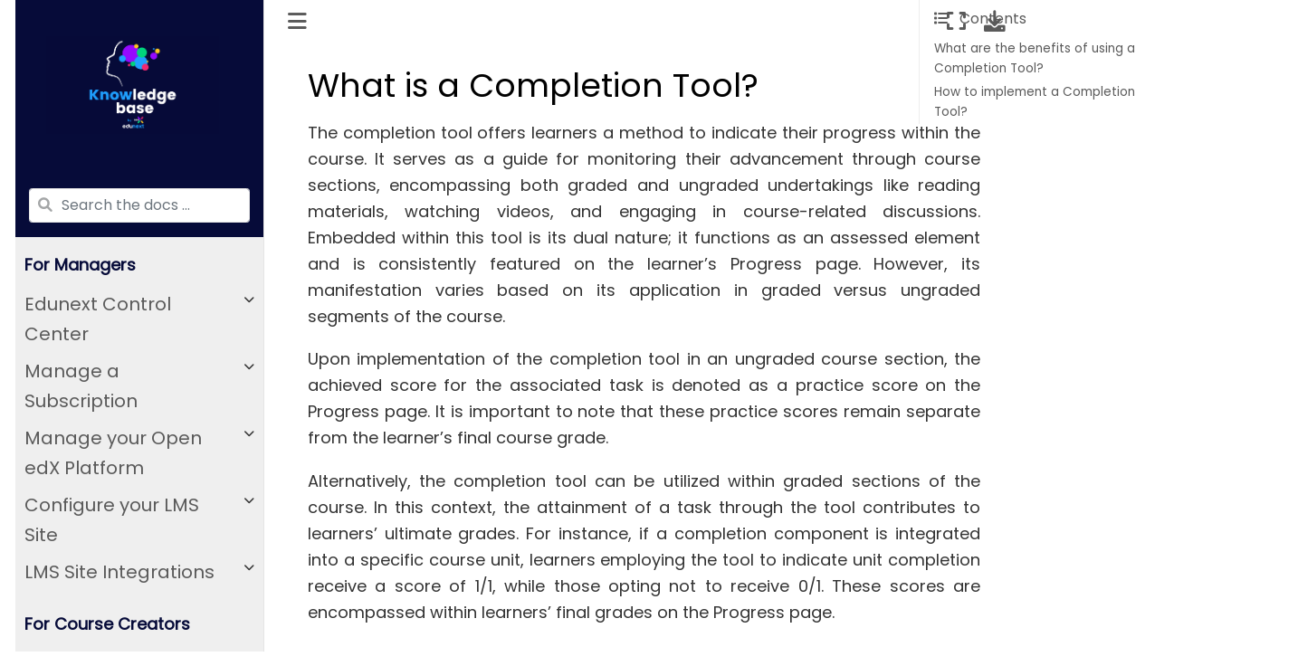

--- FILE ---
content_type: text/html; charset=utf-8
request_url: https://public.docs.edunext.co/en/latest/external/course_creators/authoring_courses/xblock_implementation_guides/Completion-Tool.html
body_size: 9682
content:

<!DOCTYPE html>

<html lang="en">
  <head>
    <meta charset="utf-8" />
    <meta name="viewport" content="width=device-width, initial-scale=1.0" /><meta name="generator" content="Docutils 0.17.1: http://docutils.sourceforge.net/" />

    <title>What is a Completion Tool? &#8212; Public   documentation</title>
    
  <!-- Loaded before other Sphinx assets -->
  <link href="../../../../_static/styles/theme.css?digest=1999514e3f237ded88cf" rel="stylesheet">
<link href="../../../../_static/styles/pydata-sphinx-theme.css?digest=1999514e3f237ded88cf" rel="stylesheet">

    
  <link rel="stylesheet"
    href="../../../../_static/vendor/fontawesome/5.13.0/css/all.min.css">
  <link rel="preload" as="font" type="font/woff2" crossorigin
    href="../../../../_static/vendor/fontawesome/5.13.0/webfonts/fa-solid-900.woff2">
  <link rel="preload" as="font" type="font/woff2" crossorigin
    href="../../../../_static/vendor/fontawesome/5.13.0/webfonts/fa-brands-400.woff2">

    <link rel="stylesheet" type="text/css" href="../../../../_static/pygments.css" />
    <link rel="stylesheet" href="../../../../_static/styles/sphinx-book-theme.css?digest=5115cc725059bd94278eecd172e13a965bf8f5a9" type="text/css" />
    <link rel="stylesheet" type="text/css" href="../../../../_static/copybutton.css" />
    <link rel="stylesheet" type="text/css" href="../../../../_static/graphviz.css" />
    <link rel="stylesheet" type="text/css" href="../../../../_static/css/custom.css" />
    <link rel="stylesheet" type="text/css" href="https://cdnjs.cloudflare.com/ajax/libs/font-awesome/4.7.0/css/font-awesome.min.css" />
    <link rel="stylesheet" type="text/css" href="https://cdnjs.cloudflare.com/ajax/libs/font-awesome/6.1.1/css/all.min.css" />
    <link rel="stylesheet" type="text/css" href="../../../../_static/panels-main.c949a650a448cc0ae9fd3441c0e17fb0.css" />
    <link rel="stylesheet" type="text/css" href="../../../../_static/panels-variables.06eb56fa6e07937060861dad626602ad.css" />
    <link rel="stylesheet" type="text/css" href="../../../../_static/contentui.css" />
    <link rel="stylesheet" type="text/css" href="../../../../_static/sphinxcontrib-images/LightBox2/lightbox2/dist/css/lightbox.css" />
    
  <!-- Pre-loaded scripts that we'll load fully later -->
  <link rel="preload" as="script" href="../../../../_static/scripts/pydata-sphinx-theme.js?digest=1999514e3f237ded88cf">

    <script data-url_root="../../../../" id="documentation_options" src="../../../../_static/documentation_options.js"></script>
    <script src="../../../../_static/jquery.js"></script>
    <script src="../../../../_static/underscore.js"></script>
    <script src="../../../../_static/doctools.js"></script>
    <script src="../../../../_static/clipboard.min.js"></script>
    <script src="../../../../_static/copybutton.js"></script>
    <script src="../../../../_static/scripts/sphinx-book-theme.js?digest=9c920249402e914e316237a7dbc6769907cce411"></script>
    <script src="../../../../_static/_js/custom.js"></script>
    <script src="../../../../_static/contentui.js"></script>
    <script src="../../../../_static/sphinxcontrib-images/LightBox2/lightbox2/dist/js/lightbox-plus-jquery.min.js"></script>
    <script src="../../../../_static/sphinxcontrib-images/LightBox2/lightbox2-customize/jquery-noconflict.js"></script>
    <script src="https://unpkg.com/mermaid/dist/mermaid.min.js"></script>
    <script>mermaid.initialize({startOnLoad:true});</script>
    <link rel="index" title="Index" href="../../../../genindex.html" />
    <link rel="search" title="Search" href="../../../../search.html" />
    <link rel="next" title="What is the Conditional XBlock?" href="conditional_doc.html" />
    <link rel="prev" title="What is ChartsXBlock?" href="chartsxblock.html" />
    <meta name="viewport" content="width=device-width, initial-scale=1" />
    <meta name="docsearch:language" content="en">
    

    <!-- Google Analytics -->
    
  <script async type="text/javascript" src="/_/static/javascript/readthedocs-addons.js"></script><meta name="readthedocs-project-slug" content="edunext-docs-edunext-documentation" /><meta name="readthedocs-version-slug" content="latest" /><meta name="readthedocs-resolver-filename" content="/external/course_creators/authoring_courses/xblock_implementation_guides/Completion-Tool.html" /><meta name="readthedocs-http-status" content="200" /></head>
  <body data-spy="scroll" data-target="#bd-toc-nav" data-offset="60">
<!-- Checkboxes to toggle the left sidebar -->
<input type="checkbox" class="sidebar-toggle" name="__navigation" id="__navigation" aria-label="Toggle navigation sidebar">
<label class="overlay overlay-navbar" for="__navigation">
    <div class="visually-hidden">Toggle navigation sidebar</div>
</label>
<!-- Checkboxes to toggle the in-page toc -->
<input type="checkbox" class="sidebar-toggle" name="__page-toc" id="__page-toc" aria-label="Toggle in-page Table of Contents">
<label class="overlay overlay-pagetoc" for="__page-toc">
    <div class="visually-hidden">Toggle in-page Table of Contents</div>
</label>
<!-- Headers at the top -->
<div class="announcement header-item noprint"></div>
<div class="header header-item noprint"></div>

    
    <div class="container-fluid" id="banner"></div>

    

    <div class="container-xl">
      <div class="row">
          
<!-- Sidebar -->
<div class="bd-sidebar noprint" id="site-navigation">
    <div class="bd-sidebar__content">
        <div class="bd-sidebar__top"><div class="navbar-brand-box">
    <a class="navbar-brand text-wrap" href="../../../../index.html">
      
        <!-- `logo` is deprecated in Sphinx 4.0, so remove this when we stop supporting 3 -->
        
      
      
      <img src="../../../../_static/logo_RD.png" class="logo" alt="logo">
      
      
      <h1 class="site-logo" id="site-title">Public   documentation</h1>
      
    </a>
</div><form class="bd-search d-flex align-items-center" action="../../../../search.html" method="get">
  <i class="icon fas fa-search"></i>
  <input type="search" class="form-control" name="q" id="search-input" placeholder="Search the docs ..." aria-label="Search the docs ..." autocomplete="off" >
</form><nav style="background-color: #efefef" class="bd-links" id="bd-docs-nav" aria-label="Main">
    <div class="bd-toc-item active">
        <p aria-level="2" class="caption" role="heading">
 <span class="caption-text">
  For Managers
 </span>
</p>
<ul class="nav bd-sidenav">
 <li class="toctree-l1 has-children">
  <a class="reference internal" href="../../../managers/how_ecc/index.html">
   Edunext Control Center
  </a>
  <input class="toctree-checkbox" id="toctree-checkbox-1" name="toctree-checkbox-1" type="checkbox"/>
  <label for="toctree-checkbox-1">
   <i class="fas fa-chevron-down">
   </i>
  </label>
  <ul>
   <li class="toctree-l2">
    <a class="reference internal" href="../../../managers/how_ecc/how-ecc-works.html">
     About the Edunext Control Center
    </a>
   </li>
  </ul>
 </li>
 <li class="toctree-l1 has-children">
  <a class="reference internal" href="../../../managers/manage_subscription/index.html">
   Manage a Subscription
  </a>
  <input class="toctree-checkbox" id="toctree-checkbox-2" name="toctree-checkbox-2" type="checkbox"/>
  <label for="toctree-checkbox-2">
   <i class="fas fa-chevron-down">
   </i>
  </label>
  <ul>
   <li class="toctree-l2">
    <a class="reference internal" href="../../../managers/manage_subscription/terms-of-services.html">
     Términos de Servicio
    </a>
   </li>
   <li class="toctree-l2">
    <a class="reference internal" href="../../../managers/manage_subscription/subscription-info.html">
     Subscription Information
    </a>
   </li>
   <li class="toctree-l2">
    <a class="reference internal" href="../../../managers/manage_subscription/upgrade.html">
     Upgrade or modify a Subscription
    </a>
   </li>
   <li class="toctree-l2">
    <a class="reference internal" href="../../../managers/manage_subscription/downgrade.html">
     Cancel a Subscription with eduNEXT
    </a>
   </li>
   <li class="toctree-l2">
    <a class="reference internal" href="../../../managers/manage_subscription/billing-info.html">
     Billing Information and Invoicing
    </a>
   </li>
   <li class="toctree-l2">
    <a class="reference internal" href="../../../managers/manage_subscription/my-team.html">
     Manage Your Team in the ECC
    </a>
   </li>
   <li class="toctree-l2">
    <a class="reference internal" href="../../../managers/manage_subscription/support.html">
     Getting Support
    </a>
   </li>
   <li class="toctree-l2">
    <a class="reference internal" href="../../../managers/manage_subscription/no-more-free-subscription.html">
     Important Update on Nimbus Free Subscriptions
    </a>
   </li>
  </ul>
 </li>
 <li class="toctree-l1 has-children">
  <a class="reference internal" href="../../../managers/configure_platform/index.html">
   Manage your Open edX Platform
  </a>
  <input class="toctree-checkbox" id="toctree-checkbox-3" name="toctree-checkbox-3" type="checkbox"/>
  <label for="toctree-checkbox-3">
   <i class="fas fa-chevron-down">
   </i>
  </label>
  <ul>
   <li class="toctree-l2">
    <a class="reference internal" href="../../../managers/configure_platform/platform_information.html">
     Platform Basic Information and Attributes
    </a>
   </li>
   <li class="toctree-l2">
    <a class="reference internal" href="../../../managers/configure_platform/manage_sites.html">
     Manage your LMS sites
    </a>
   </li>
   <li class="toctree-l2">
    <a class="reference internal" href="../../../managers/configure_platform/manage_organizations.html">
     Manage your Organizations
    </a>
   </li>
   <li class="toctree-l2">
    <a class="reference internal" href="../../../managers/configure_platform/manage_course_creators.html">
     Manage Your Course Creators
    </a>
   </li>
   <li class="toctree-l2">
    <a class="reference internal" href="../../../managers/configure_platform/platform_customizations.html">
     Platform Customizations
    </a>
   </li>
   <li class="toctree-l2">
    <a class="reference internal" href="../../../managers/configure_platform/mfe_article.html">
     Micro-frontends (MFEs) in Open edX
    </a>
   </li>
   <li class="toctree-l2 has-children">
    <a class="reference internal" href="../../../managers/configure_platform/mfe_glossary/index.html">
     MFE Directory
    </a>
    <input class="toctree-checkbox" id="toctree-checkbox-4" name="toctree-checkbox-4" type="checkbox"/>
    <label for="toctree-checkbox-4">
     <i class="fas fa-chevron-down">
     </i>
    </label>
    <ul>
     <li class="toctree-l3">
      <a class="reference internal" href="../../../managers/configure_platform/mfe_glossary/learning_mfe.html">
       Learning MFE
      </a>
     </li>
     <li class="toctree-l3">
      <a class="reference internal" href="../../../managers/configure_platform/mfe_glossary/course_authoring_mfe.html">
       Course Authoring MFE
      </a>
     </li>
     <li class="toctree-l3">
      <a class="reference internal" href="../../../managers/configure_platform/mfe_glossary/discussion_mfe.html">
       Discussions MFE
      </a>
     </li>
    </ul>
   </li>
  </ul>
 </li>
 <li class="toctree-l1 has-children">
  <a class="reference internal" href="../../../managers/configure_site/index.html">
   Configure your LMS Site
  </a>
  <input class="toctree-checkbox" id="toctree-checkbox-5" name="toctree-checkbox-5" type="checkbox"/>
  <label for="toctree-checkbox-5">
   <i class="fas fa-chevron-down">
   </i>
  </label>
  <ul>
   <li class="toctree-l2">
    <a class="reference internal" href="../../../managers/configure_site/locate-site.html">
     Locate Your Site
    </a>
   </li>
   <li class="toctree-l2">
    <a class="reference internal" href="../../../managers/configure_site/general-settings.html">
     General settings
    </a>
   </li>
   <li class="toctree-l2">
    <a class="reference internal" href="../../../managers/configure_site/set-domain.html">
     Set Or Change the LMS Site Domain
    </a>
   </li>
   <li class="toctree-l2">
    <a class="reference internal" href="../../../managers/configure_site/branding-and-content.html">
     Set the Branding and Contents for Your LMS Site
    </a>
   </li>
   <li class="toctree-l2">
    <a class="reference internal" href="../../../managers/configure_site/catalog.html">
     Course Catalog Settings
    </a>
   </li>
   <li class="toctree-l2">
    <a class="reference internal" href="../../../managers/configure_site/registration-login.html">
     Registration and Login Settings
    </a>
   </li>
   <li class="toctree-l2">
    <a class="reference internal" href="../../../managers/configure_site/Enrollment.html">
     Enrollment settings
    </a>
   </li>
   <li class="toctree-l2">
    <a class="reference internal" href="../../../managers/configure_site/Course-experience.html">
     Course Experience Settings
    </a>
   </li>
   <li class="toctree-l2">
    <a class="reference internal" href="../../../managers/configure_site/Email-delivery.html">
     Settings for Emails Delivery in the Platform
    </a>
   </li>
   <li class="toctree-l2">
    <a class="reference internal" href="../../../managers/configure_site/Verified_Identities.html">
     Verified Identities in Open edX
    </a>
   </li>
   <li class="toctree-l2">
    <a class="reference internal" href="../../../managers/configure_site/Advanced-settings.html">
     Advanced Settings
    </a>
   </li>
   <li class="toctree-l2">
    <a class="reference internal" href="../../../managers/configure_site/Ecommerce.html">
     eCommerce Settings
    </a>
   </li>
   <li class="toctree-l2">
    <a class="reference internal" href="../../../managers/configure_site/ecommerce_solution_paypal.html">
     How to Configure the New Simple E-commerce Solution Service to Sell Open edX Courses with PayPal
    </a>
   </li>
   <li class="toctree-l2">
    <a class="reference internal" href="../../../managers/configure_site/ecommerce_solution_Pay-U.html">
     How to Configure the New Simple E-commerce Solution Service to Sell Open edX Courses with Pay-U
    </a>
   </li>
   <li class="toctree-l2">
    <a class="reference internal" href="../../../managers/configure_site/ecommerce_solution_stripe.html">
     How to Configure the New Simple E-commerce Solution Service to Sell Open edX Courses with Stripe
    </a>
   </li>
  </ul>
 </li>
 <li class="toctree-l1 has-children">
  <a class="reference internal" href="../../../managers/site_integrations/index.html">
   LMS Site Integrations
  </a>
  <input class="toctree-checkbox" id="toctree-checkbox-6" name="toctree-checkbox-6" type="checkbox"/>
  <label for="toctree-checkbox-6">
   <i class="fas fa-chevron-down">
   </i>
  </label>
  <ul>
   <li class="toctree-l2">
    <a class="reference internal" href="../../../managers/site_integrations/website-integration.html">
     Configure the Website Integration
    </a>
   </li>
   <li class="toctree-l2">
    <a class="reference internal" href="../../../managers/site_integrations/Woocommerce_configuration.html">
     WooCommerce Integration Configuration
    </a>
   </li>
   <li class="toctree-l2">
    <a class="reference internal" href="../../../managers/site_integrations/Facebook_oauth_app_configuration_customer.html">
     Third-party Authentication Add-on for Facebook. Customer Guide.
    </a>
   </li>
   <li class="toctree-l2">
    <a class="reference internal" href="../../../managers/site_integrations/Google_oauth_app_configuration_customer.html">
     Third-party Authentication Add-on for Google. Customer Guide.
    </a>
   </li>
   <li class="toctree-l2">
    <a class="reference internal" href="../../../managers/site_integrations/Linkedin_oauth_app_configuration_customer.html">
     Third-party Authentication Add-on for LinkedIn. Customer Guide.
    </a>
   </li>
   <li class="toctree-l2">
    <a class="reference internal" href="../../../managers/site_integrations/OIDC_oauth_app_configuration_customer.html">
     Third-party Authentication add-on for OpenID Connect. Customer Guide.
    </a>
   </li>
   <li class="toctree-l2">
    <a class="reference internal" href="../../../managers/site_integrations/Office365_oauth_app_configuration_customer.html">
     Third-party Authentication Add-on for Microsoft Office 365 - Azure Active Directory. Customer Guide.
    </a>
   </li>
   <li class="toctree-l2">
    <a class="reference internal" href="../../../managers/site_integrations/SAML_customer_guide.html">
     Third-party Authentication Functionality for SAML Protocol. Customer Guide.
    </a>
   </li>
   <li class="toctree-l2">
    <a class="reference internal" href="../../../managers/site_integrations/zapier-integrations.html">
     Zapier Integration
    </a>
   </li>
  </ul>
 </li>
</ul>
<p aria-level="2" class="caption" role="heading">
 <span class="caption-text">
  For Course Creators
 </span>
</p>
<ul class="current nav bd-sidenav">
 <li class="toctree-l1 has-children">
  <a class="reference internal" href="../../about_studio/index.html">
   About Studio
  </a>
  <input class="toctree-checkbox" id="toctree-checkbox-7" name="toctree-checkbox-7" type="checkbox"/>
  <label for="toctree-checkbox-7">
   <i class="fas fa-chevron-down">
   </i>
  </label>
  <ul>
   <li class="toctree-l2">
    <a class="reference internal" href="../../about_studio/accessing-studio.html">
     Accessing Studio Platform
    </a>
   </li>
  </ul>
 </li>
 <li class="toctree-l1 has-children">
  <a class="reference internal" href="../../create_a_course/index.html">
   Create a Course
  </a>
  <input class="toctree-checkbox" id="toctree-checkbox-8" name="toctree-checkbox-8" type="checkbox"/>
  <label for="toctree-checkbox-8">
   <i class="fas fa-chevron-down">
   </i>
  </label>
  <ul>
   <li class="toctree-l2">
    <a class="reference internal" href="../../create_a_course/create-new-course.html">
     Create an Open edX Course
    </a>
   </li>
  </ul>
 </li>
 <li class="toctree-l1 has-children">
  <a class="reference internal" href="../../setup_course/index.html">
   Set Up a Course
  </a>
  <input class="toctree-checkbox" id="toctree-checkbox-9" name="toctree-checkbox-9" type="checkbox"/>
  <label for="toctree-checkbox-9">
   <i class="fas fa-chevron-down">
   </i>
  </label>
  <ul>
   <li class="toctree-l2">
    <a class="reference internal" href="../../setup_course/initial-course-setup.html">
     Initial Course Set Up
    </a>
   </li>
   <li class="toctree-l2">
    <a class="reference internal" href="../../setup_course/create_course_about_page.html">
     How to Create the Course About Page
    </a>
   </li>
   <li class="toctree-l2">
    <a class="reference internal" href="../../setup_course/roles_permissions.html">
     Roles and Permissions Open edX
    </a>
   </li>
  </ul>
 </li>
 <li class="toctree-l1 current active has-children">
  <a class="reference internal" href="../index.html">
   Authoring Courses
  </a>
  <input checked="" class="toctree-checkbox" id="toctree-checkbox-10" name="toctree-checkbox-10" type="checkbox"/>
  <label for="toctree-checkbox-10">
   <i class="fas fa-chevron-down">
   </i>
  </label>
  <ul class="current">
   <li class="toctree-l2">
    <a class="reference internal" href="../course-outline.html">
     Course outline: sections, subsection and units
    </a>
   </li>
   <li class="toctree-l2">
    <a class="reference internal" href="../adding-components.html">
     Adding Components to a Course unit
    </a>
   </li>
   <li class="toctree-l2">
    <a class="reference internal" href="../controlling-access.html">
     Controlling Access to the Course Content
    </a>
   </li>
   <li class="toctree-l2">
    <a class="reference internal" href="../course-grading.html">
     Add a Grading Configuration to the Course
    </a>
   </li>
   <li class="toctree-l2">
    <a class="reference internal" href="../additional-course-items.html">
     Additional course content
    </a>
   </li>
   <li class="toctree-l2">
    <a class="reference internal" href="../exam-configurations.html">
     Advanced exam configurations
    </a>
   </li>
   <li class="toctree-l2">
    <a class="reference internal" href="../discussion-configurations.html">
     Advanced discussion configurations
    </a>
   </li>
   <li class="toctree-l2">
    <a class="reference internal" href="../certificates-configuration.html">
     How to Configure Course Certificates
    </a>
   </li>
   <li class="toctree-l2">
    <a class="reference internal" href="../advanced-course-configurations.html">
     Other advanced course configurations
    </a>
   </li>
   <li class="toctree-l2 has-children">
    <a class="reference internal" href="../advanced-course-integrations.html">
     Advanced course integrations
    </a>
    <input class="toctree-checkbox" id="toctree-checkbox-11" name="toctree-checkbox-11" type="checkbox"/>
    <label for="toctree-checkbox-11">
     <i class="fas fa-chevron-down">
     </i>
    </label>
    <ul>
     <li class="toctree-l3">
      <a class="reference internal" href="../proctored-exams.html">
       Proctored Exams
      </a>
     </li>
     <li class="toctree-l3">
      <a class="reference internal" href="../external-graders-xqueue.html">
       External Graders - Xqueue
      </a>
     </li>
    </ul>
   </li>
   <li class="toctree-l2">
    <a class="reference internal" href="../course-import.html">
     Course Import Problems
    </a>
   </li>
   <li class="toctree-l2">
    <a class="reference internal" href="../import-export.html">
     Export and import tools
    </a>
   </li>
   <li class="toctree-l2">
    <a class="reference internal" href="../principles-instructional-design.html">
     Principles of instructional design
    </a>
   </li>
   <li class="toctree-l2 current active has-children">
    <a class="reference internal" href="index.html">
     XBlock Implementation Guides
    </a>
    <input checked="" class="toctree-checkbox" id="toctree-checkbox-12" name="toctree-checkbox-12" type="checkbox"/>
    <label for="toctree-checkbox-12">
     <i class="fas fa-chevron-down">
     </i>
    </label>
    <ul class="current">
     <li class="toctree-l3">
      <a class="reference internal" href="intro_to_xblock.html">
       What is an XBlock?
      </a>
     </li>
     <li class="toctree-l3">
      <a class="reference internal" href="activetable-xblock.html">
       ActiveTable
      </a>
     </li>
     <li class="toctree-l3">
      <a class="reference internal" href="annotation_xblock.html">
       Annotation
      </a>
     </li>
     <li class="toctree-l3">
      <a class="reference internal" href="annoto-xblock.html">
       Annoto
      </a>
     </li>
     <li class="toctree-l3">
      <a class="reference internal" href="chartsxblock.html">
       ChartsXBlock
      </a>
     </li>
     <li class="toctree-l3 current active">
      <a class="current reference internal" href="#">
       Completion Tool
      </a>
     </li>
     <li class="toctree-l3">
      <a class="reference internal" href="conditional_doc.html">
       Conditional XBlock
      </a>
     </li>
     <li class="toctree-l3">
      <a class="reference internal" href="Flow-control-xblock-article.html">
       Flow Control XBlock
      </a>
     </li>
     <li class="toctree-l3">
      <a class="reference internal" href="Google-Calendar-X-block.html">
       Google Calendar XBlock
      </a>
     </li>
     <li class="toctree-l3">
      <a class="reference internal" href="google-docs-xblock.html">
       Google Documents XBlock
      </a>
     </li>
     <li class="toctree-l3">
      <a class="reference internal" href="H5P-xblock-article.html">
       H5P XBlock
      </a>
     </li>
     <li class="toctree-l3">
      <a class="reference internal" href="image_explorer.html">
       Image Explorer XBlock
      </a>
     </li>
     <li class="toctree-l3">
      <a class="reference internal" href="Image-modal-Xblock.html">
       Image Modal XBlock
      </a>
     </li>
     <li class="toctree-l3">
      <a class="reference internal" href="Invideo-quiz-x-block.html">
       In-video Quiz XBlock
      </a>
     </li>
     <li class="toctree-l3">
      <a class="reference internal" href="Library-content-and-randomized-block.html">
       Randomized Content Blocks
      </a>
     </li>
     <li class="toctree-l3">
      <a class="reference internal" href="Lti-Consumer-Xblock.html">
       Learning Tools Interoperability (LTI) Components
      </a>
     </li>
     <li class="toctree-l3">
      <a class="reference internal" href="pdf_xblock.html">
       PDF XBlock
      </a>
     </li>
     <li class="toctree-l3">
      <a class="reference internal" href="Poll-xblock.html">
       Poll XBlock
      </a>
     </li>
     <li class="toctree-l3">
      <a class="reference internal" href="recommender-tool.html">
       Recommender Tool
      </a>
     </li>
     <li class="toctree-l3">
      <a class="reference internal" href="schoolyourself_xblock.html">
       SchoolYourself XBlock
      </a>
     </li>
     <li class="toctree-l3">
      <a class="reference internal" href="scorm-xblock-article.html">
       SCORM XBlock
      </a>
     </li>
     <li class="toctree-l3">
      <a class="reference internal" href="sga-xblock.html">
       Staff Graded Assignment (SGA) XBlock
      </a>
     </li>
     <li class="toctree-l3">
      <a class="reference internal" href="submit_and_compare_doc.html">
       Submit and Compare XBlock
      </a>
     </li>
     <li class="toctree-l3">
      <a class="reference internal" href="survey-xblock.html">
       Survey XBlock
      </a>
     </li>
     <li class="toctree-l3">
      <a class="reference internal" href="ubcpi_xblock.html">
       UBC Peer Instruction Tool
      </a>
     </li>
     <li class="toctree-l3">
      <a class="reference internal" href="vectordraw_xblock.html">
       VectorDraw XBlock
      </a>
     </li>
     <li class="toctree-l3">
      <a class="reference internal" href="webhook_xblock.html">
       Webhook XBlock
      </a>
     </li>
     <li class="toctree-l3">
      <a class="reference internal" href="wordcloud_xblock.html">
       Word Cloud XBlock
      </a>
     </li>
    </ul>
   </li>
  </ul>
 </li>
 <li class="toctree-l1 has-children">
  <a class="reference internal" href="../../prepare_test_launch_courses/index.html">
   Prepare Test and Launch Courses
  </a>
  <input class="toctree-checkbox" id="toctree-checkbox-13" name="toctree-checkbox-13" type="checkbox"/>
  <label for="toctree-checkbox-13">
   <i class="fas fa-chevron-down">
   </i>
  </label>
  <ul>
   <li class="toctree-l2">
    <a class="reference internal" href="../../prepare_test_launch_courses/configure-enrollment-tracks.html">
     Configure the enrollment tracks
    </a>
   </li>
   <li class="toctree-l2">
    <a class="reference internal" href="../../prepare_test_launch_courses/visibility-and-access.html">
     Control visibility and access to the course
    </a>
   </li>
   <li class="toctree-l2">
    <a class="reference internal" href="../../prepare_test_launch_courses/configure-ecommerce.html">
     Using e-commerce with your course
    </a>
   </li>
   <li class="toctree-l2">
    <a class="reference internal" href="../../prepare_test_launch_courses/test-before-launch.html">
     Test a course before launch
    </a>
   </li>
   <li class="toctree-l2">
    <a class="reference internal" href="../../prepare_test_launch_courses/launch-course.html">
     Launch and promote your course
    </a>
   </li>
   <li class="toctree-l2">
    <a class="reference internal" href="../../prepare_test_launch_courses/manage-course-enrollments.html">
     Manage enrollments in your course
    </a>
   </li>
   <li class="toctree-l2">
    <a class="reference internal" href="../../prepare_test_launch_courses/using-cohorts.html">
     Using cohorts in your course
    </a>
   </li>
   <li class="toctree-l2">
    <a class="reference internal" href="../../prepare_test_launch_courses/multi-course-programs.html">
     Configure Multi Course Programs
    </a>
   </li>
   <li class="toctree-l2">
    <a class="reference internal" href="../../prepare_test_launch_courses/manage-learner-enrollment-options-through-cards.html">
     Manage Learner Enrollment Options through Cards
    </a>
   </li>
  </ul>
 </li>
</ul>
<p aria-level="2" class="caption" role="heading">
 <span class="caption-text">
  For Course Instructors
 </span>
</p>
<ul class="nav bd-sidenav">
 <li class="toctree-l1 has-children">
  <a class="reference internal" href="../../../course_instructors/instructor_tools/index.html">
   Instructor Tools
  </a>
  <input class="toctree-checkbox" id="toctree-checkbox-14" name="toctree-checkbox-14" type="checkbox"/>
  <label for="toctree-checkbox-14">
   <i class="fas fa-chevron-down">
   </i>
  </label>
  <ul>
   <li class="toctree-l2">
    <a class="reference internal" href="../../../course_instructors/instructor_tools/instructor_tools.html">
     Tools for Instructor to Manage a Running Course
    </a>
   </li>
  </ul>
 </li>
 <li class="toctree-l1 has-children">
  <a class="reference internal" href="../../../course_instructors/running_courses/index.html">
   Manage a Running Course
  </a>
  <input class="toctree-checkbox" id="toctree-checkbox-15" name="toctree-checkbox-15" type="checkbox"/>
  <label for="toctree-checkbox-15">
   <i class="fas fa-chevron-down">
   </i>
  </label>
  <ul>
   <li class="toctree-l2">
    <a class="reference internal" href="../../../course_instructors/running_courses/manage-course-updates.html">
     Manage course updates from Studio
    </a>
   </li>
   <li class="toctree-l2">
    <a class="reference internal" href="../../../course_instructors/running_courses/staff-graded-components.html">
     Manage staff graded components
    </a>
   </li>
   <li class="toctree-l2">
    <a class="reference internal" href="../../../course_instructors/running_courses/manage-discussions.html">
     Manage discussions
    </a>
   </li>
   <li class="toctree-l2">
    <a class="reference internal" href="../../../course_instructors/running_courses/basic-course-info.html">
     Basic course information
    </a>
   </li>
   <li class="toctree-l2">
    <a class="reference internal" href="../../../course_instructors/running_courses/enrollments-and-course-roles.html">
     Manage enrollments and course roles
    </a>
   </li>
   <li class="toctree-l2">
    <a class="reference internal" href="../../../course_instructors/running_courses/running-cohorts.html">
     Running a course with cohorts
    </a>
   </li>
   <li class="toctree-l2">
    <a class="reference internal" href="../../../course_instructors/running_courses/individual-extensions.html">
     Manage individual extensions
    </a>
   </li>
   <li class="toctree-l2">
    <a class="reference internal" href="../../../course_instructors/running_courses/student-admin.html">
     Student admin
    </a>
   </li>
   <li class="toctree-l2">
    <a class="reference internal" href="../../../course_instructors/running_courses/data-download.html">
     Data download
    </a>
   </li>
   <li class="toctree-l2">
    <a class="reference internal" href="../../../course_instructors/running_courses/course-emails.html">
     Course emails
    </a>
   </li>
   <li class="toctree-l2">
    <a class="reference internal" href="../../../course_instructors/running_courses/special-exams.html">
     Manage special exams
    </a>
   </li>
   <li class="toctree-l2">
    <a class="reference internal" href="../../../course_instructors/running_courses/manage-certificates.html">
     Manage certificates
    </a>
   </li>
  </ul>
 </li>
 <li class="toctree-l1 has-children">
  <a class="reference internal" href="../../../course_instructors/course_eol/index.html">
   Course End of Life
  </a>
  <input class="toctree-checkbox" id="toctree-checkbox-16" name="toctree-checkbox-16" type="checkbox"/>
  <label for="toctree-checkbox-16">
   <i class="fas fa-chevron-down">
   </i>
  </label>
  <ul>
   <li class="toctree-l2">
    <a class="reference internal" href="../../../course_instructors/course_eol/hide_course.html">
     Hide an Open edX Course
    </a>
   </li>
   <li class="toctree-l2">
    <a class="reference internal" href="../../../course_instructors/course_eol/archived_course.html">
     Archive courses.
    </a>
   </li>
   <li class="toctree-l2">
    <a class="reference internal" href="../../../course_instructors/course_eol/remove_course.html">
     Removing an Open edX Course
    </a>
   </li>
   <li class="toctree-l2">
    <a class="reference internal" href="../../../course_instructors/course_eol/copy_course.html">
     Copy of an Open edX course
    </a>
   </li>
  </ul>
 </li>
</ul>
<p aria-level="2" class="caption" role="heading">
 <span class="caption-text">
  For Developers
 </span>
</p>
<ul class="nav bd-sidenav">
 <li class="toctree-l1 has-children">
  <a class="reference internal" href="../../../developers/developer_tools/index.html">
   Developer Tools
  </a>
  <input class="toctree-checkbox" id="toctree-checkbox-17" name="toctree-checkbox-17" type="checkbox"/>
  <label for="toctree-checkbox-17">
   <i class="fas fa-chevron-down">
   </i>
  </label>
  <ul>
   <li class="toctree-l2">
    <a class="reference internal" href="../../../developers/developer_tools/API-usage.html">
     Using the open edX and eduNEXT APIs
    </a>
   </li>
   <li class="toctree-l2">
    <a class="reference internal" href="../../../developers/developer_tools/Edunext-cli.html">
     Edunext CLI
    </a>
   </li>
  </ul>
 </li>
</ul>
<p aria-level="2" class="caption" role="heading">
 <span class="caption-text">
  For Site Operators
 </span>
</p>
<ul class="nav bd-sidenav">
 <li class="toctree-l1 has-children">
  <a class="reference internal" href="../../../site_operators/running_site/index.html">
   Running an LMS Site
  </a>
  <input class="toctree-checkbox" id="toctree-checkbox-18" name="toctree-checkbox-18" type="checkbox"/>
  <label for="toctree-checkbox-18">
   <i class="fas fa-chevron-down">
   </i>
  </label>
  <ul>
   <li class="toctree-l2">
    <a class="reference internal" href="../../../site_operators/running_site/manage-learners.html">
     Manage and support learners
    </a>
   </li>
   <li class="toctree-l2">
    <a class="reference internal" href="../../../site_operators/running_site/manage-authors.html">
     Manage and Support course authors
    </a>
   </li>
  </ul>
 </li>
</ul>
<p aria-level="2" class="caption" role="heading">
 <span class="caption-text">
  For Data Analysts
 </span>
</p>
<ul class="nav bd-sidenav">
 <li class="toctree-l1 has-children">
  <a class="reference internal" href="../../../data_analysts/native_reports/index.html">
   Open edX Course Reports
  </a>
  <input class="toctree-checkbox" id="toctree-checkbox-19" name="toctree-checkbox-19" type="checkbox"/>
  <label for="toctree-checkbox-19">
   <i class="fas fa-chevron-down">
   </i>
  </label>
  <ul>
   <li class="toctree-l2 has-children">
    <a class="reference internal" href="../../../data_analysts/native_reports/course_reports.html">
     Generate Course Reports
    </a>
    <input class="toctree-checkbox" id="toctree-checkbox-20" name="toctree-checkbox-20" type="checkbox"/>
    <label for="toctree-checkbox-20">
     <i class="fas fa-chevron-down">
     </i>
    </label>
    <ul>
     <li class="toctree-l3">
      <a class="reference internal" href="../../../course_instructors/running_courses/data-download.html">
       Data download
      </a>
     </li>
    </ul>
   </li>
  </ul>
 </li>
 <li class="toctree-l1 has-children">
  <a class="reference internal" href="../../../data_analysts/reporting_modules/index.html">
   Reporting Modules
  </a>
  <input class="toctree-checkbox" id="toctree-checkbox-21" name="toctree-checkbox-21" type="checkbox"/>
  <label for="toctree-checkbox-21">
   <i class="fas fa-chevron-down">
   </i>
  </label>
  <ul>
   <li class="toctree-l2">
    <a class="reference internal" href="../../../data_analysts/reporting_modules/reports_rz.html">
     Generate reports for your site
    </a>
   </li>
  </ul>
 </li>
 <li class="toctree-l1 has-children">
  <a class="reference internal" href="../../../data_analysts/monitoring_tools/index.html">
   Monitoring Tools
  </a>
  <input class="toctree-checkbox" id="toctree-checkbox-22" name="toctree-checkbox-22" type="checkbox"/>
  <label for="toctree-checkbox-22">
   <i class="fas fa-chevron-down">
   </i>
  </label>
  <ul>
   <li class="toctree-l2">
    <a class="reference internal" href="../../../data_analysts/monitoring_tools/monitor-active-users.html">
     Monitoring Active Users on the Site
    </a>
   </li>
   <li class="toctree-l2">
    <a class="reference internal" href="../../../data_analysts/monitoring_tools/monitor-email-delivery.html">
     Monitor email delivery in a site
    </a>
   </li>
  </ul>
 </li>
 <li class="toctree-l1 has-children">
  <a class="reference internal" href="../../../data_analysts/database_reports/index.html">
   MySQL Database Queries
  </a>
  <input class="toctree-checkbox" id="toctree-checkbox-23" name="toctree-checkbox-23" type="checkbox"/>
  <label for="toctree-checkbox-23">
   <i class="fas fa-chevron-down">
   </i>
  </label>
  <ul>
   <li class="toctree-l2">
    <a class="reference internal" href="../../../data_analysts/database_reports/how_to_connect_database_stratus_clients.html">
     How to Connect to the Open edX MySQL Database
    </a>
   </li>
   <li class="toctree-l2">
    <a class="reference internal" href="../../../data_analysts/database_reports/database_queries.html">
     Query the Open edX MySQL Database
    </a>
   </li>
  </ul>
 </li>
 <li class="toctree-l1 has-children">
  <a class="reference internal" href="../../../data_analysts/analyse_insights/index.html">
   Analize your course with INSIGHTS
  </a>
  <input class="toctree-checkbox" id="toctree-checkbox-24" name="toctree-checkbox-24" type="checkbox"/>
  <label for="toctree-checkbox-24">
   <i class="fas fa-chevron-down">
   </i>
  </label>
  <ul>
   <li class="toctree-l2">
    <a class="reference internal" href="../../../data_analysts/analyse_insights/about_insights.html">
     About Open edX Insights
    </a>
   </li>
   <li class="toctree-l2">
    <a class="reference internal" href="../../../data_analysts/analyse_insights/access_insights.html">
     Access to Open edX Insights.
    </a>
   </li>
   <li class="toctree-l2">
    <a class="reference internal" href="../../../data_analysts/analyse_insights/List_courses_insights.html">
     List of courses and general metrics
    </a>
   </li>
   <li class="toctree-l2">
    <a class="reference internal" href="../../../data_analysts/analyse_insights/Enrollment_insights.html">
     Enrollment section.
    </a>
   </li>
   <li class="toctree-l2">
    <a class="reference internal" href="../../../data_analysts/analyse_insights/Engagement_insights.html">
     Engagement section
    </a>
   </li>
   <li class="toctree-l2">
    <a class="reference internal" href="../../../data_analysts/analyse_insights/performance_insights.html">
     Performance section
    </a>
   </li>
   <li class="toctree-l2">
    <a class="reference internal" href="../../../data_analysts/analyse_insights/Learner_analytics_insights.html">
     Learner Analytics.
    </a>
   </li>
  </ul>
 </li>
</ul>
<p aria-level="2" class="caption" role="heading">
 <span class="caption-text">
  Resource Links
 </span>
</p>
<ul class="nav bd-sidenav">
 <li class="toctree-l1 has-children">
  <a class="reference internal" href="../../../resource_links/index.html">
   About Resource Links
  </a>
  <input class="toctree-checkbox" id="toctree-checkbox-25" name="toctree-checkbox-25" type="checkbox"/>
  <label for="toctree-checkbox-25">
   <i class="fas fa-chevron-down">
   </i>
  </label>
  <ul>
   <li class="toctree-l2">
    <a class="reference external" href="https://www.edunext.co/about-edunext/">
     About eduNEXT
    </a>
   </li>
   <li class="toctree-l2">
    <a class="reference external" href="https://www.edunext.co/resources/faqs/">
     FAQs eduNEXT
    </a>
   </li>
   <li class="toctree-l2">
    <a class="reference external" href="https://www.edunext.co/?s=customer+support&amp;USOURCE=&amp;UMEDIUM=&amp;UCAMPAIGN=&amp;UCONTENT=&amp;UTERM=&amp;IUSOURCE=&amp;IUMEDIUM=&amp;IUCAMPAIGN=&amp;IUCONTENT=&amp;IUTERM=&amp;IGCLID=&amp;IMSCLKID=&amp;IFBCLID=&amp;IPLACE=&amp;INET=&amp;IMATCH=&amp;IREFERRER=direct&amp;LREFERRER=direct&amp;ILANDPAGE=https%253A%2F%2Fwww.edunext.co%2Fresources%2F&amp;VISITS=15">
     Customer Support
    </a>
   </li>
   <li class="toctree-l2">
    <a class="reference external" href="https://www.edunext.co/resources/news-and-articles/">
     News and Articles
    </a>
   </li>
   <li class="toctree-l2">
    <a class="reference external" href="https://www.edunext.co/resources/video-guides/">
     Video Guides
    </a>
   </li>
   <li class="toctree-l2">
    <a class="reference external" href="https://www.youtube.com/channel/UC537tJ0ON4eyzOIiMcVpRQQ">
     YouTube
    </a>
   </li>
   <li class="toctree-l2">
    <a class="reference external" href="https://openedx.org/the-platform/">
     About Open edX
    </a>
   </li>
   <li class="toctree-l2">
    <a class="reference external" href="https://openedx.org/faq/">
     FAQs Open edX
    </a>
   </li>
   <li class="toctree-l2">
    <a class="reference external" href="https://discuss.openedx.org/">
     Open edX Forums
    </a>
   </li>
   <li class="toctree-l2">
    <a class="reference external" href="https://docs.openedx.org/en/latest/">
     Open edX Documentation
    </a>
   </li>
   <li class="toctree-l2">
    <a class="reference external" href="https://docs.openedx.org/en/latest/community/release_notes/olive.html">
     Olive Release Notes
    </a>
   </li>
  </ul>
 </li>
</ul>

    </div>
</nav></div>
        <div class="bd-sidebar__bottom">
             <!-- To handle the deprecated key -->
            
            <div class="navbar_extra_footer">
            Theme by the <a href="https://ebp.jupyterbook.org">Executable Book Project</a>
            </div>
            
        </div>
    </div>
    <div id="rtd-footer-container"></div>
</div>


          


          
<!-- A tiny helper pixel to detect if we've scrolled -->
<div class="sbt-scroll-pixel-helper"></div>
<!-- Main content -->
<div class="col py-0 content-container">
    
    <div class="header-article row sticky-top noprint">
        



<div class="col py-1 d-flex header-article-main">
    <div class="header-article__left">
        
        <label for="__navigation"
  class="headerbtn"
  data-toggle="tooltip"
data-placement="right"
title="Toggle navigation"
>
  

<span class="headerbtn__icon-container">
  <i class="fas fa-bars"></i>
  </span>

</label>

        
    </div>
    <div class="header-article__right">
<button onclick="toggleFullScreen()"
  class="headerbtn"
  data-toggle="tooltip"
data-placement="bottom"
title="Fullscreen mode"
>
  

<span class="headerbtn__icon-container">
  <i class="fas fa-expand"></i>
  </span>

</button>

<div class="menu-dropdown menu-dropdown-download-buttons">
  <button class="headerbtn menu-dropdown__trigger"
      aria-label="Download this page">
      <i class="fas fa-download"></i>
  </button>
  <div class="menu-dropdown__content">
    <ul>
      <li>
        <a href="../../../../_sources/external/course_creators/authoring_courses/xblock_implementation_guides/Completion-Tool.rst.txt"
   class="headerbtn"
   data-toggle="tooltip"
data-placement="left"
title="Download source file"
>
  

<span class="headerbtn__icon-container">
  <i class="fas fa-file"></i>
  </span>
<span class="headerbtn__text-container">.rst</span>
</a>

      </li>
      
      <li>
        
<button onclick="printPdf(this)"
  class="headerbtn"
  data-toggle="tooltip"
data-placement="left"
title="Print to PDF"
>
  

<span class="headerbtn__icon-container">
  <i class="fas fa-file-pdf"></i>
  </span>
<span class="headerbtn__text-container">.pdf</span>
</button>

      </li>
      
    </ul>
  </div>
</div>
<label for="__page-toc"
  class="headerbtn headerbtn-page-toc"
  
>
  

<span class="headerbtn__icon-container">
  <i class="fas fa-list"></i>
  </span>

</label>

    </div>
</div>

<!-- Table of contents -->
<div class="col-md-3 bd-toc show noprint">
    <div class="tocsection onthispage pt-5 pb-3">
        <i class="fas fa-list"></i> Contents
    </div>
    <nav id="bd-toc-nav" aria-label="Page">
        <ul class="visible nav section-nav flex-column">
 <li class="toc-h2 nav-item toc-entry">
  <a class="reference internal nav-link" href="#what-are-the-benefits-of-using-a-completion-tool">
   What are the benefits of using a Completion Tool?
  </a>
 </li>
 <li class="toc-h2 nav-item toc-entry">
  <a class="reference internal nav-link" href="#how-to-implement-a-completion-tool">
   How to implement a Completion Tool?
  </a>
 </li>
</ul>

    </nav>
</div>
    </div>
    <div class="article row">
        <div class="col pl-md-3 pl-lg-5 content-container">
            <!-- Table of contents that is only displayed when printing the page -->
            <div id="jb-print-docs-body" class="onlyprint">
                <h1>What is a Completion Tool?</h1>
                <!-- Table of contents -->
                <div id="print-main-content">
                    <div id="jb-print-toc">
                        
                        <div>
                            <h2> Contents </h2>
                        </div>
                        <nav aria-label="Page">
                            <ul class="visible nav section-nav flex-column">
 <li class="toc-h2 nav-item toc-entry">
  <a class="reference internal nav-link" href="#what-are-the-benefits-of-using-a-completion-tool">
   What are the benefits of using a Completion Tool?
  </a>
 </li>
 <li class="toc-h2 nav-item toc-entry">
  <a class="reference internal nav-link" href="#how-to-implement-a-completion-tool">
   How to implement a Completion Tool?
  </a>
 </li>
</ul>

                        </nav>
                    </div>
                </div>
            </div>
            <main id="main-content" role="main">
                
              <div>
                
  <section id="what-is-a-completion-tool">
<h1>What is a Completion Tool?<a class="headerlink" href="#what-is-a-completion-tool" title="Permalink to this headline">#</a></h1>
<p>The completion tool offers learners a method to indicate their progress within the course. It serves as a guide for monitoring their advancement through course sections, encompassing both graded and ungraded undertakings like reading materials, watching videos, and engaging in course-related discussions. Embedded within this tool is its dual nature; it functions as an assessed element and is consistently featured on the learner’s Progress page. However, its manifestation varies based on its application in graded versus ungraded segments of the course.</p>
<p>Upon implementation of the completion tool in an ungraded course section, the achieved score for the associated task is denoted as a practice score on the Progress page. It is important to note that these practice scores remain separate from the learner’s final course grade.</p>
<p>Alternatively, the completion tool can be utilized within graded sections of the course. In this context, the attainment of a task through the tool contributes to learners’ ultimate grades. For instance, if a completion component is integrated into a specific course unit, learners employing the tool to indicate unit completion receive a score of 1/1, while those opting not to receive 0/1. These scores are encompassed within learners’ final grades on the Progress page.</p>
<section id="what-are-the-benefits-of-using-a-completion-tool">
<h2>What are the benefits of using a Completion Tool?<a class="headerlink" href="#what-are-the-benefits-of-using-a-completion-tool" title="Permalink to this headline">#</a></h2>
<ul class="simple">
<li><p><strong>Efficient Grading:</strong> Instructors benefit from the completion tool’s integration in graded sections as it automates part of the grading process. Completed tasks are directly reflected in learners’ final grades, saving instructors time that would otherwise be spent on manual grade calculations.</p></li>
<li><p><strong>Self-Assessment:</strong> Learners can use the completion tool to assess their own understanding and performance. By actively indicating completion of tasks, learners gain a sense of ownership over their learning journey and can identify areas where they may need to review or study more.</p></li>
<li><p><strong>Guided Learning Path:</strong> By offering a structured way to mark completed tasks, the completion tool helps learners follow a guided learning path. This ensures that they engage with all course components, including reading materials, videos, and discussions, enhancing their overall understanding of the subject matter.</p></li>
</ul>
</section>
<section id="how-to-implement-a-completion-tool">
<h2>How to implement a Completion Tool?<a class="headerlink" href="#how-to-implement-a-completion-tool" title="Permalink to this headline">#</a></h2>
<dl>
<dt><strong>Step 1:</strong></dt><dd><p>Go to Studio. Remember, you can access it through the link in your <a class="reference external" href="https://public.docs.edunext.co/en/latest/external/managers/how_ecc/how-ecc-works.html?highlight=ecc">ECC account</a> or by going to <a class="reference external" href="https://studio.edunext.co">studio.edunext.co</a> and signing in with your email and password.</p>
</dd>
<dt><strong>Step 2:</strong></dt><dd><p>Open the course where you will add the Completion Tool.</p>
</dd>
<dt><strong>Step 3:</strong></dt><dd><p>Click on the <strong>Settings</strong> tab and select the <strong>Advanced Settings</strong> option.</p>
<a class="reference internal image-reference" href="../../../../_images/H5P-xblock_Step3_2.png"><img alt="This image shows where the Setting tab and the Advances Setting option are." class="align-center" src="../../../../_images/H5P-xblock_Step3_2.png" style="width: 500px;" /></a>
</dd>
<dt><strong>Step 4:</strong></dt><dd><p>In the section <strong>Advanced Module List</strong>, add <code class="docutils literal notranslate"><span class="pre">done</span></code> between the square brackets.</p>
<div class="highlight-json notranslate"><div class="highlight"><pre><span></span><span class="p">[</span><span class="w"></span>
<span class="w">  </span><span class="s2">&quot;done&quot;</span><span class="w"></span>
<span class="p">]</span><span class="w"></span>
</pre></div>
</div>
<div class="admonition note">
<p class="admonition-title">Note</p>
<p>Add the XBlock command with an indented space and without any space before or after quotation marks, as shown in the example above, to avoid execution errors.</p>
</div>
</dd>
<dt><strong>Step 5:</strong></dt><dd><p>At the button on the screen, click on <strong>Save Changes</strong>.</p>
<a class="reference internal image-reference" href="../../../../_images/DONE1.png"><img alt="This image shows the Completion Tool code in the Advanced Module List and the save button." class="align-center" src="../../../../_images/DONE1.png" style="width: 500px;" /></a>
</dd>
<dt><strong>Step 6:</strong></dt><dd><p>After this, the Xblock should be available, so click the <strong>Content</strong> tab and select the <strong>Outline</strong> option to get back to the course content.</p>
<a class="reference internal image-reference" href="../../../../_images/h5p_xblock_step6_2.png"><img alt="This image shows the Content tab and the Outline option." class="align-center" src="../../../../_images/h5p_xblock_step6_2.png" style="width: 500px;" /></a>
</dd>
<dt><strong>Step 7:</strong></dt><dd><p>Under Outline, go to the section, then the subsection, and finally to the unit or page where you want to add the Completion Tool.</p>
</dd>
<dt><strong>Step 8:</strong></dt><dd><p>Once you are there, click <strong>Advanced Component</strong> in the <strong>Add New Component</strong> bar.</p>
<a class="reference internal image-reference" href="../../../../_images/h5p_xblock_step8_2.png"><img alt="This image shows the Advanced Component in the Add New Component bar." class="align-center" src="../../../../_images/h5p_xblock_step8_2.png" style="width: 500px;" /></a>
</dd>
<dt><strong>Step 9:</strong></dt><dd><p>You will see a list of all the advanced components added to your course. Click on <strong>Completion</strong>. The system will add the component immediately to the unit.</p>
<a class="reference internal image-reference" href="../../../../_images/DONE2.png"><img alt="This image shows the Completion Tool Content option in the list." class="align-center" src="../../../../_images/DONE2.png" style="width: 500px;" /></a>
</dd>
<dt><strong>Step 10:</strong></dt><dd><p>Click the <strong>Edit</strong> button on the upper right corner of the new component for information about the tool.</p>
<a class="reference internal image-reference" href="../../../../_images/DONE3.png"><img alt="This image shows the Edit button." class="align-center" src="../../../../_images/DONE3.png" style="width: 500px;" /></a>
</dd>
<dt><strong>Step 11:</strong></dt><dd><p>Finish the configuration of the component and click on the <strong>Save</strong> button.</p>
</dd>
<dt><strong>Step 12:</strong></dt><dd><p><strong>Publish</strong> the unit and check how your new component looks on its final version by clicking the <strong>View Live Version</strong> button.</p>
<a class="reference internal image-reference" href="../../../../_images/DONE4.png"><img alt="This image shows the Publish button and the View Live Version button." class="align-center" src="../../../../_images/DONE4.png" style="width: 500px;" /></a>
</dd>
</dl>
<p>You may also visit our  <a class="reference external" href="https://learner.demo.edunext.co/courses/course-v1:demo-site+DMS+01/courseware/315f931c3a4d46019ec2a5075f16892b/602caa7cee954226997b70ff2559e0cb/6">demo site</a> where you can find various examples of the use of the completion tool.</p>
</section>
</section>


              </div>
              
            </main>
            <footer class="footer-article noprint">
                
    <!-- Previous / next buttons -->
<div class='prev-next-area'>
    <a class='left-prev' id="prev-link" href="chartsxblock.html" title="previous page">
        <i class="fas fa-angle-left"></i>
        <div class="prev-next-info">
            <p class="prev-next-subtitle">previous</p>
            <p class="prev-next-title">What is ChartsXBlock?</p>
        </div>
    </a>
    <a class='right-next' id="next-link" href="conditional_doc.html" title="next page">
    <div class="prev-next-info">
        <p class="prev-next-subtitle">next</p>
        <p class="prev-next-title">What is the Conditional XBlock?</p>
    </div>
    <i class="fas fa-angle-right"></i>
    </a>
</div>
            </footer>
        </div>
    </div>
    <div class="footer-content row">
        <footer class="col footer"><p>
  
    By eduNEXT<br/>
  
      &copy; Copyright 2025, eduNEXT.<br/>
    Last updated on Oct 20, 2023.<br/>
</p>
        </footer>
    </div>
    
</div>


      </div>
    </div>
  
  <!-- Scripts loaded after <body> so the DOM is not blocked -->
  <script src="../../../../_static/scripts/pydata-sphinx-theme.js?digest=1999514e3f237ded88cf"></script>

 

  <style>
    /* Sidebar header (and topbar for mobile) */
    .wy-side-nav-search, .wy-nav-top {
      background: #060b39;
    }
  </style>

  </body>
</html>

--- FILE ---
content_type: text/css; charset=utf-8
request_url: https://public.docs.edunext.co/en/latest/_static/css/custom.css
body_size: 1047
content:
@import url('https://fonts.googleapis.com/css2?family=Poppins:ital@0;1&display=swap');

body {
  padding-top: 0!important;
  font-family: 'Poppins', sans-serif !important;
  font-weight: 400 !important;
  width: 112% !important;
  text-align: justify;
  font-size: 18px;
}


.heading-style, h1, h2, h3, h4, h5, h6 {
  font-family: 'Poppins', sans-serif !important;
  text-align: left;
}

.table {
    font-size: 15px;
}

h1#site-title {
    visibility: hidden;
}

div.bd-sidebar__top {
    background-color: #060B39;
}


.bd-search {
    margin-left: 0 !important;
}

section#billing-information-and-invoicing {
    font-size: 20px !important;
}


#site-navigation div.bd-sidebar__top {
    padding-left: inherit;
    padding-right: 15px;
}

nav#bd-docs-nav {
    padding-left: 10px;
    text-align: left;
    font-size: 20px;
}
nav#bd-toc-nav {
  text-align: left;
}

.bd-toc-item.active>.bd-sidenav{
    font-size: 1em;
}

.card.w-100.shadow.img-panel1.img-panels.card-hidde.docutils {
    display: none;
}

div.card {
  /* width: 25.188rem !important;
  box-shadow: none !important; */

  position: relative;
  overflow: hidden;
  display: flex;

  width: 300px;
  height: 371px;
  align-content: stretch;
  justify-content: center;
  align-items: stretch;

}

nav.bd-links p.caption {
  text-transform: initial;
  font-weight: 700;
  position: relative;
  margin-top: 1.25em;
  margin-bottom: 0.5em;
    color: #060B39;
}

div.img-panels {
  background-repeat: no-repeat;
  background-position: center center;
  background-size: cover;
}

div.img-course_instructor {
  background-image: url("../../_static/_assets/Course-instructor.png");
}

div.img-course_creator {
  background-image: url("../../_static/_assets/Course-creator.png");
}

div.img-manager {
  background-image: url("../../_static/_assets/Managers.png");

}

div.img-data_analysts {
  background-image: url("../../_static/_assets/Data-Analysts.png");
}

div.img-developer {
  background-image: url("../../_static/_assets/Developers.png");
}

div.img-resources {
  background-image: url("../../_static/_assets/edunext-Resources.png");
}

div.img-key_reference {
  background-image: url("../../_static/_assets/Open-edx-Key-References.png");
}

div.img-site_operator {
  background-image: url("../../_static/_assets/Site-operators.png");
}

/*img.card-img-top {*/
/*  position: absolute;*/
/*  top: 0;*/
/*  max-width: 100%;*/
/*  height: auto;*/
/*  !* display:none; *!*/
/*}*/

/*div.card:hover img.card-img-top {*/
/*  display: block;*/
/*  background-repeat: no-repeat;*/
/*  background-position: center center;*/
/*  background-size: cover;*/
/*  !* opacity: 0.3; *!*/
/*}*/

div.card-body {
  z-index: 9999;
  display: flex;
  flex-wrap: wrap;
  flex-direction: column;
  justify-content: space-between;
  text-align: left;
  font-size: 20px;
}


div.toctree-wrapper p.caption {
  font-weight: 900;
  font-size: 1.2em;
}

div.toctree-wrapper li {
  font-weight: 400;
  text-decoration: none;
}

div.toctree-wrapper li a {
  font-weight: 400;
  color: #5a5a5a !important;
  text-decoration: none;
  font-size: 20px;
  line-height: 28px;
  --head-indent: 1.7;
}


/* This fixes the text alignment style, only for the Arabic language*/
html[lang="ar"] body,
html[lang="ar"] #site-navigation div.navbar_extra_footer {
  text-align: inherit;
}


/* Button styles */

.button-modify {
  /*border: 2px solid black;*/
  background-color: #05093b !important;
  color: white !important;

  /* padding: 14px 28px; */
  /* font-size: 16px; */
  /* cursor: pointer; */
}

/* Gray */
.default {
  border-color: black;
  color: black;
}

.default:hover {
  background: gray !important;
}


/* Lateral nav styles  */

/*nav.bd-links {*/
/*  background: #efefef;*/
/*}*/

a.reference[href="#"]{
  font-weight: 700;
}
a.reference[href="../index.html"]{
  font-weight: 700;
}
a.reference[href="../../index.html"]{
  font-weight: 700;
}

.sidebar p {
  text-align: center;
}

p.sidebar-title {
  font-size: 1em !important;
}

.sidebar a img {
  display: block;
  margin-left: auto;
  margin-right: auto;
  margin-top: 10px;
}

div.sidebar:not(.margin) {
    width: 35%;
    margin-left: 1.5em;
    margin-right: -38%;
    border-top-color: rgb(164, 166, 167);
}



.section .arabic li {

  margin-bottom: 1.2em;
}


.section .arabic li p {

  margin-top: 1.2em;
}


a.external:after{

    font-family: 'FontAwesome';
    content: " \f08e";
}


li ol.arabic {
  list-style-type: lower-alpha;
}

ul.simple > li{
  margin-bottom: 0.4em;
}

ol.arabic > li{
  margin-bottom: 0.4em;
}


.sidebar a:after{
    font-family: 'FontAwesome';
    content: " \f002";
    text-align: right;
}


#site-navigation div.navbar_extra_footer {
    text-align: left;
}

div.contents p.topic-title {

    margin-bottom: 20px;
}


div.contents ul li p a {
  font-size: 1em;
}

div.contents ul li p a:after {
  font-weight: 200;
  font-size: 0.8em;
  font-family: 'FontAwesome';
  content: " \f061";

}

div.contents ul li {
  margin-bottom: 0.6em;
}



.contents {
  width: 100%;
}

.no-bullets ul {
  list-style-type: none;
}


#site-navigation .bd-sidebar__bottom {
    margin-bottom: 1em;
}


p.feedback a.reference .std-ref{
  border: 1px solid #7fbbe3;
    background: #e7f2fa;
    font-size: 80%;
    font-weight: 700;
    border-radius: 4px;
    padding: 2.4px 6px;
    margin: auto 2px;
}

details summary {
  font-weight: 700;
  margin-bottom: 0.6em;
}

#resource-links > div > div > div:nth-child(2) > div > div {
    font-size: 18px !important;
}

.line-block {
	margin-top: 0;
	margin-bottom: 0;
	height: 0.6em;
}

.line {
	height: 100%;
}

.footer p {
    margin: 0;
}


--- FILE ---
content_type: text/css
request_url: https://public.docs.edunext.co/en/latest/_static/contentui.css
body_size: -34
content:
/*
 * right column for sphinx_rtd_theme
 */
.clear {
    clear: both;
}

@media screen and (min-width: 1300px) {
    .wy-nav-content {
        max-width: none;
    }

    .with-columns .wy-nav-content {
        background: linear-gradient(90deg, #fcfcfc 52%, #eeeeee 52%);
    }

    .with-columns .wy-nav-content .wy-breadcrumbs ,
    .with-columns .section > h1,
    .with-columns .section > h2,
    .with-columns .section > h3,
    .with-columns footer {
        width: 50%;
    }

    .with-columns .section {
        clear: both;
    }

    .left-col.container {
        float: left;
        width: 50%;
        margin-right: 4%;
    }

    .right-col.container {
        float: left;
        width: 45%;
    }

    /*
     * tab selector fixed in top
     */
    .with-columns .contenttab-selector.in-right-col {
        display: block;
        position: fixed;
        top: 0;
        right: 0;
        width: calc(48% - 144px);
        background: #444;
        padding: 5px 10px;
    }

}

/**
 *
 */
.toggle-tab {
    margin-bottom: 40px;
}

.toggle-header {
    display: block;
    clear: both;
    cursor: pointer;
}
.toggle-header p {display: inline; }
.toggle-header strong {color: #2980b9 }

.toggle-header:after {
    content: " ▼";
}

.toggle-header.open:after {
    content: " ▲";
}

.toggle-content {
    display: none;
    margin-bottom: 20px;
}

/*
 * tab menu
 */
ul.contenttab-selector {
    display:block;
    list-style-type: none;
    margin: 0 0 10px;
    padding: 0;
    line-height: normal;
    overflow: auto;
}
ul.contenttab-selector li {
    display: block;
    cursor: pointer;
    font-weight: bold;
    margin: 0 5px 0 0;
    padding: 5px 10px;
    float: left;
    background-color: #999;
    color: #fff;
    -moz-border-radius: 5px;
    -webkit-border-radius: 5px;
    border-radius: 5px;
    -khtml-border-radius: 5px;
}
.rst-content .section ul.contenttab-selector,
.rst-content .toctree-wrapper ul.contenttab-selector,
article ul.contenttab-selector{
    line-height: normal;
    margin: 0 0 10px;
}
.rst-content .section ul.contenttab-selector li,
.rst-content .toctree-wrapper ul.contenttab-selector li,
article ul.contenttab-selector li{
    margin-left: 0;
}
ul.contenttab-selector li:hover {
    background-color: #777;
}
ul.contenttab-selector li.selected {
    background-color: #2980b9;
}
ul.contenttab-selector li.selected:hover {
    background-color: #333;
}
.content-tabs {
    margin: 10px 0 20px 0;
}
.tab-content {
    clear: both;
}


--- FILE ---
content_type: text/javascript
request_url: https://public.docs.edunext.co/en/latest/_static/scripts/sphinx-book-theme.js?digest=9c920249402e914e316237a7dbc6769907cce411
body_size: 1037
content:
!function(e){var t={};function n(o){if(t[o])return t[o].exports;var r=t[o]={i:o,l:!1,exports:{}};return e[o].call(r.exports,r,r.exports,n),r.l=!0,r.exports}n.m=e,n.c=t,n.d=function(e,t,o){n.o(e,t)||Object.defineProperty(e,t,{enumerable:!0,get:o})},n.r=function(e){"undefined"!=typeof Symbol&&Symbol.toStringTag&&Object.defineProperty(e,Symbol.toStringTag,{value:"Module"}),Object.defineProperty(e,"__esModule",{value:!0})},n.t=function(e,t){if(1&t&&(e=n(e)),8&t)return e;if(4&t&&"object"==typeof e&&e&&e.__esModule)return e;var o=Object.create(null);if(n.r(o),Object.defineProperty(o,"default",{enumerable:!0,value:e}),2&t&&"string"!=typeof e)for(var r in e)n.d(o,r,function(t){return e[t]}.bind(null,r));return o},n.n=function(e){var t=e&&e.__esModule?function(){return e.default}:function(){return e};return n.d(t,"a",t),t},n.o=function(e,t){return Object.prototype.hasOwnProperty.call(e,t)},n.p="",n(n.s=0)}([function(e,t,n){e.exports=n(1)},function(e,t,n){"use strict";n.r(t);n.p;var o=e=>{"loading"!=document.readyState?e():document.addEventListener?document.addEventListener("DOMContentLoaded",e):document.attachEvent("onreadystatechange",(function(){"complete"==document.readyState&&e()}))};window.initThebeSBT=()=>{var e=$("div.section h1")[0];$(e).next().hasClass("thebe-launch-button")||$("<button class='thebe-launch-button'></button>").insertAfter($(e)),initThebe()},window.printPdf=e=>{let t=$(e).attr("aria-describedby"),n=$("#"+t).detach();window.print(),$("body").append(n)},window.toggleFullScreen=()=>{var e=document.fullscreenElement&&null!==document.fullscreenElement||document.webkitFullscreenElement&&null!==document.webkitFullscreenElement;let t=document.documentElement;e?(console.log("[SBT]: Exiting full screen"),document.exitFullscreen?document.exitFullscreen():document.webkitExitFullscreen&&document.webkitExitFullscreen()):(console.log("[SBT]: Entering full screen"),t.requestFullscreen?t.requestFullscreen():t.webkitRequestFullscreen&&t.webkitRequestFullscreen())},o(()=>{$(document).ready((function(){$('[data-toggle="tooltip"]').tooltip({trigger:"hover",delay:{show:500,hide:100}})}))}),o(()=>{var e=document.getElementById("site-navigation"),t=e.querySelectorAll(".active"),n=t[t.length-1];void 0!==n&&n.offsetTop>.5*$(window).height()&&(e.scrollTop=n.offsetTop-.2*$(window).height())}),o(()=>{var e=[];let t=new IntersectionObserver((t,n)=>{t.forEach(t=>{if(t.isIntersecting)e.push(t.target);else for(let n=0;n<e.length;n++)if(e[n]===t.target){e.splice(n,1);break}}),e.length>0?$("div.bd-toc").removeClass("show"):$("div.bd-toc").addClass("show")});let n=[];["marginnote","sidenote","margin","margin-caption","full-width","sidebar","popout"].forEach(e=>{n.push("."+e,".tag_"+e,"."+e.replace("-","_"),".tag_"+e.replace("-","_"))}),document.querySelectorAll(n.join(", ")).forEach(e=>{t.observe(e)}),new IntersectionObserver((e,t)=>{e[0].boundingClientRect.y<0?document.body.classList.add("scrolled"):document.body.classList.remove("scrolled")}).observe(document.querySelector(".sbt-scroll-pixel-helper"))}),o((function(){new MutationObserver((e,t)=>{e.forEach(e=>{0!==e.addedNodes.length&&void 0!==e.addedNodes[0].data&&-1!=e.addedNodes[0].data.search("Inserted RTD Footer")&&e.addedNodes.forEach(e=>{document.getElementById("rtd-footer-container").append(e)})})}).observe(document.body,{childList:!0})}))}]);
//# sourceMappingURL=sphinx-book-theme.js.map

--- FILE ---
content_type: text/javascript; charset=utf-8
request_url: https://public.docs.edunext.co/en/latest/_static/_js/custom.js
body_size: -545
content:
$(document).ready(function () {
    $('a.external').attr('target', '_blank');
});

document.addEventListener("DOMContentLoaded", function () {
    var footer = document.querySelector('.footer');

    var content = footer.innerHTML;
    var lines = content.split('<br>');

    footer.innerHTML = '';

    lines.sort(function (a, b) {
        return b.includes('Last updated') - a.includes('Last updated');
    });

    lines.forEach(function (line) {
        var paragraph = document.createElement('p');
        paragraph.innerHTML = line;
        footer.appendChild(paragraph);
    });
});